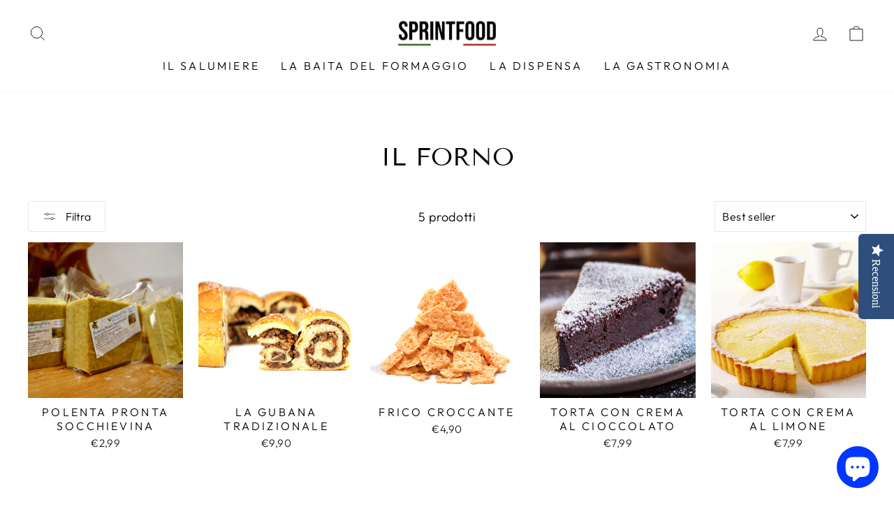

--- FILE ---
content_type: application/javascript
request_url: https://cs.iubenda.com/cookie-solution/confs/js/90872330.js
body_size: -52
content:
_iub.csRC = { showBranding: false }
_iub.csEnabled = true;
_iub.csPurposes = [1,4];
_iub.cpUpd = 1638891914;
_iub.csT = 0.025;
_iub.googleConsentModeV2 = true;
_iub.totalNumberOfProviders = 3;


--- FILE ---
content_type: application/javascript; charset=utf-8
request_url: https://staticw2.yotpo.com/ZF1cYx6z5ZsEu5V1rOtH8ACPWdbANse4bpV8MUsv/widget.js?lang=it
body_size: 12737
content:

if (typeof (window) !== 'undefined' && window.performance && window.performance.mark) {
  window.performance.mark('yotpo:loader:loaded');
}
var yotpoWidgetsContainer = yotpoWidgetsContainer || { guids: {} };
(function(){
    var guid = "ZF1cYx6z5ZsEu5V1rOtH8ACPWdbANse4bpV8MUsv";
    var loader = {
        loadDep: function (link, onLoad, strategy) {
            var script = document.createElement('script');
            script.onload = onLoad || function(){};
            script.src = link;
            if (strategy === 'defer') {
                script.defer = true;
            } else if (strategy === 'async') {
                script.async = true;
            }
            script.setAttribute("type", "text/javascript");
            script.setAttribute("charset", "utf-8");
            document.head.appendChild(script);
        },
        config: {
            data: {
                guid: guid
            },
            widgets: {
            
                "928555": {
                    instanceId: "928555",
                    instanceVersionId: "423113366",
                    templateAssetUrl: "https://staticw2.yotpo.com/widget-assets/widget-reviews-seo-page/app.v0.5.3-7399.js",
                    cssOverrideAssetUrl: "",
                    customizationCssUrl: "",
                    customizations: {
                      "all-ratings-text": "Tutte le valutazioni",
                      "bottom-line-text": "Basato su {{reviews_count}} recensioni",
                      "clear-all-filters-popup-text": "Azzera filtri",
                      "clear-filters-text": "Azzera filtri",
                      "comments-by-store-owner-text": "Commenti del proprietario del negozio sulla recensione di {{reviewer_name}} il",
                      "content-date-enable": true,
                      "content-date-format": "DD/MM/YY",
                      "delete-button-text": "Elimina",
                      "dropdown-default-title-text": "Tutto",
                      "empty-state-body-text": "Comunicaci cosa ne pensi",
                      "empty-state-button-text": "Sii il primo a scrivere una recensione",
                      "empty-state-title-text": "Siamo in cerca di stelle!",
                      "example-background-color": "#3184ed",
                      "filter-by-media-text": "Filtra per media",
                      "filters-text": "Filtri",
                      "found-matching-reviews-text": "Abbiamo trovato {{total_reviews}} recensioni corrispondenti",
                      "load-more-reviews-button-text": "Carica altre recensioni",
                      "media-filter-placeholder-text": "Con file multimediali",
                      "mobile-dropdown-default-title-text": "Seleziona",
                      "mobile-filters-button-text": "Filtri",
                      "no-matching-reviews-text": "Nessuna recensione corrispondente",
                      "old-widget-class-name": "yotpo-testimonials-custom-tab",
                      "popular-topics-show-less-text": "Mostra meno",
                      "popular-topics-show-more-text": "Mostra altro",
                      "popular-topics-text": "Argomenti popolari",
                      "product-reviews-tab": "Recensioni dei prodotti",
                      "qna-tab-text": "DOMANDE E RISPOSTE",
                      "rating-placeholder-text": "Valutazione",
                      "rating-text": "Valutazione",
                      "read-less-text": "Meno informazioni",
                      "read-more-text": "Più informazioni",
                      "reply-title": "Titolo del commento personalizzato",
                      "required-fields-text": "campi obbligatori",
                      "revievs-tab-text": "Recensioni",
                      "review-content-error-message-text": "Il contenuto della recensione è obbligatorio",
                      "review-content-headline-text": "Scrivi una recensione",
                      "review-content-placeholder-text": "Comunica cosa ti piace o cosa non ti piace",
                      "review-continue-shopping-text": "Continua a fare acquisti",
                      "review-customer-free-text-error-message-text": "Questo campo è obbligatorio",
                      "review-customer-free-text-placeholder-message-text": "Paese",
                      "review-email-default-message-text": "Ti invieremo un'e-mail per verificare che questa recensione sia stata scritta da te.",
                      "review-email-error-message-text": "È richiesto un indirizzo email valido",
                      "review-email-headline-text": "Il tuo indirizzo e-mail",
                      "review-feedback-ask-text": "Il tuo feedback aiuterà gli altri acquirenti a prendere decisioni migliori.",
                      "review-headline-error-message-text": "Il titolo della recensione è obbligatorio",
                      "review-headline-headline-text": "Aggiungi un titolo",
                      "review-headline-placeholder-text": "Riassumi la tua esperienza",
                      "review-images-default-message-text": "Carica fino a 10 immagini e 3 video (dimensione massima del file: 2 GB)",
                      "review-images-error-message-text": "Puoi caricare un massimo di 10 immagini e 3 video",
                      "review-images-error-second-message-text": "Il tuo file è troppo grande. La dimensione massima del file è di 2 GB.",
                      "review-images-headline-text": "Aggiungi file multimediali",
                      "review-multiple-choice-default-message-text": "Scegli tutte le opzioni pertinenti",
                      "review-multiple-choice-error-message-text": "Questo campo è obbligatorio: scegli almeno 1 opzione tra quelle pertinenti",
                      "review-name-error-message-text": "È richiesto un nome",
                      "review-name-headline-text": "Il tuo nome",
                      "review-product-free-text-error-message-text": "Questo campo è obbligatorio",
                      "review-product-free-text-placeholder-message-text": "Raccontaci la tua esperienza di acquisto",
                      "review-rating-average-text": "Medio",
                      "review-rating-default-message-text": "Scegline una",
                      "review-rating-error-message-text": "Questo campo è obbligatorio: scegli 1 opzione pertinente",
                      "review-rating-good-text": "Buono",
                      "review-rating-great-text": "Ottimo!",
                      "review-rating-poor-text": "Scarso",
                      "review-rating-very-poor-text": "Molto scarso",
                      "review-single-choice-default-message-text": "Scegline una",
                      "review-single-choice-error-message-text": "Questo campo è obbligatorio: scegli 1 opzione pertinente",
                      "review-size-default-message-text": "Scegline una",
                      "review-size-error-message-text": "Questo campo è obbligatorio: scegli 1 opzione pertinente",
                      "review-thanks-text": "Grazie, {{name}}!",
                      "reviews-clear-all-filters-text": "Azzera filtri",
                      "reviews-filtering-reviews-text": "Filtrare le recensioni",
                      "reviews-headline-text": "Recensioni dei clienti",
                      "reviews-no-matching-reviews-text": "Nessuna recensione corrispondente",
                      "reviews-try-clearing-filters-text": "Prova ad azzerare o a modificare i filtri.",
                      "rtl": false,
                      "screen-a-header-text": "Hello Live Widget!",
                      "search-reviews-placeholder-text": "Cerca recensioni",
                      "see-less-text": "Mostra meno",
                      "see-more-text": "Mostra altro",
                      "send-button-text": "Invia",
                      "seo-bottom-line-enable": true,
                      "seo-default-sorting-order": "Most recent||With media||Verified purchase||Rating",
                      "seo-default-tab": "Product Reviews",
                      "seo-filter-free-text-enable": false,
                      "seo-filter-media-enable": false,
                      "seo-filter-score-enable": false,
                      "seo-read-only-enable": false,
                      "seo-reviews-headline-enable": true,
                      "seo-reviews-headline-text": "Testimonianze dei clienti",
                      "seo-reviews-star-distribution-onsite-enable": false,
                      "seo-reviews-tab-type": "both",
                      "seo-sorting-onsite-enable": false,
                      "seo-votes-enable": true,
                      "seo-votes-text": "Questa recensione è stata utile?",
                      "share-your-thoughts-text": "Condividi la tua opinione",
                      "shopper-avatar-enable": true,
                      "shopper-avatar-format": "icon",
                      "shopper-avatar-format-custom-url": "",
                      "shopper-badge-enable": true,
                      "shopper-name-format": "firstNameWithInitial",
                      "show-reviews-amount-plural-text": "Mostra {{total_reviews_amount}} recensioni",
                      "show-reviews-amount-singular-text": "Mostra {{total_reviews_amount}} recensione",
                      "site-reviews-tab": "Recensioni del sito",
                      "sort-by-text": "Ordina per",
                      "sorting-highest-rating-text": "Valutazione più alta",
                      "sorting-lowest-rating-text": "Valutazione più bassa",
                      "sorting-most-recent-text": "Più recente",
                      "sorting-verified-purchase-text": "Acquisto verificato",
                      "sorting-with-media-text": "Con file multimediali",
                      "star-rating-error-message-text": "È richiesta una classificazione in stelle",
                      "star-rating-headline-text": "Valuta la tua esperienza",
                      "store-owner-text": "Proprietario del negozio",
                      "syndication-enable": false,
                      "trusted-reviews-by": "Recensioni affidabili di",
                      "try-clearing-filters-text": "Prova ad azzerare o a modificare i filtri",
                      "upload-button-text": "Carica",
                      "verified-buyer-text": "Acquirente verificato",
                      "verified-reviewer-text": "Recensore verificato",
                      "view-background-color": "transparent",
                      "view-line-separator-style": "smooth",
                      "view-primary-color": "#1C1D1D",
                      "view-primary-font": "Open Sans@300|https://staticw2.yotpo.com/web-fonts/css/open_sans/v1/open_sans_300.css",
                      "view-secondary-font": "Open Sans@300|https://staticw2.yotpo.com/web-fonts/css/open_sans/v1/open_sans_300.css",
                      "view-stars-color": "#155405",
                      "view-text-color": "#6B6D76",
                      "white-label-enable": false,
                      "write-a-review-button-text": "Scrivi una recensione"
                    },
                    staticContent: {
                      "feature_filter_by_country": "disabled",
                      "feature_media_gallery_add_to_cart": "disabled",
                      "feature_media_gallery_upload_photos": "disabled",
                      "feature_media_gallery_upload_videos": "disabled",
                      "feature_reviews_bottom_line_syndication": "disabled",
                      "feature_reviews_css_editor": "disabled",
                      "feature_reviews_custom_questions": "disabled",
                      "feature_reviews_filter_by_media": "enabled",
                      "feature_reviews_filter_by_smart_topics": "disabled",
                      "feature_reviews_filter_by_star_rating": "enabled",
                      "feature_reviews_grouped_products": "disabled",
                      "feature_reviews_incentivized_badge": "enabled",
                      "feature_reviews_media_gallery": "disabled",
                      "feature_reviews_ocean": "disabled",
                      "feature_reviews_order_metadata": "disabled",
                      "feature_reviews_photos_and_videos": "disabled",
                      "feature_reviews_product_variant": "disabled",
                      "feature_reviews_search": "enabled",
                      "feature_reviews_smart_sorting": "disabled",
                      "feature_reviews_sorting": "enabled",
                      "feature_reviews_star_distribution": "enabled",
                      "feature_reviews_summary": "disabled",
                      "feature_reviews_summary_filter": "disabled",
                      "feature_reviews_syndication": "disabled",
                      "feature_reviews_trusted_vendors": "disabled",
                      "feature_reviews_white_label": "enabled",
                      "feature_reviews_widget_v3_settings_enabled_by_onboarding": "false",
                      "feature_terms_and_conditions": "disabled"
                    },
                    className: "ReviewsSeoPage",
                    dependencyGroupId: null
                },
            
                "928554": {
                    instanceId: "928554",
                    instanceVersionId: "423128786",
                    templateAssetUrl: "https://staticw2.yotpo.com/widget-assets/widget-reviews-tab/app.v0.7.2-7400.js",
                    cssOverrideAssetUrl: "",
                    customizationCssUrl: "",
                    customizations: {
                      "all-ratings-text": "Tutte le valutazioni",
                      "bottom-line-text": "Basato su {{reviews_count}} recensioni",
                      "clear-all-filters-popup-text": "Azzera filtri",
                      "clear-filters-text": "Azzera filtri",
                      "comments-by-store-owner-text": "Commenti del proprietario del negozio sulla recensione di {{reviewer_name}} il",
                      "content-date-enable": true,
                      "content-date-format": "DD/MM/YY",
                      "delete-button-text": "Elimina",
                      "dropdown-default-title-text": "Tutto",
                      "empty-state-body-text": "Comunicaci cosa ne pensi",
                      "empty-state-button-text": "Sii il primo a scrivere una recensione",
                      "empty-state-title-text": "Siamo in cerca di stelle!",
                      "filter-by-media-text": "Filtra per media",
                      "filters-text": "Filtri",
                      "found-matching-reviews-text": "Abbiamo trovato {{total_reviews}} recensioni corrispondenti",
                      "load-more-reviews-button-text": "Carica altre recensioni",
                      "media-filter-placeholder-text": "Con file multimediali",
                      "mobile-dropdown-default-title-text": "Seleziona",
                      "mobile-filters-button-text": "Filtri",
                      "no-matching-reviews-text": "Nessuna recensione corrispondente",
                      "old-widget-class-name": "yotpo testimonials",
                      "popular-topics-show-less-text": "Mostra meno",
                      "popular-topics-show-more-text": "Mostra altro",
                      "popular-topics-text": "Argomenti popolari",
                      "product-reviews-tab": "Recensioni dei prodotti",
                      "qna-tab-text": "DOMANDE E RISPOSTE",
                      "rating-placeholder-text": "Valutazione",
                      "rating-text": "Valutazione",
                      "read-less-text": "Meno informazioni",
                      "read-more-text": "Più informazioni",
                      "reply-title": "Titolo del commento personalizzato",
                      "required-fields-text": "campi obbligatori",
                      "revievs-tab-text": "Recensioni",
                      "review-content-error-message-text": "Il contenuto della recensione è obbligatorio",
                      "review-content-headline-text": "Scrivi una recensione",
                      "review-content-placeholder-text": "Comunica cosa ti piace o cosa non ti piace",
                      "review-continue-shopping-text": "Continua a fare acquisti",
                      "review-customer-free-text-error-message-text": "Questo campo è obbligatorio",
                      "review-customer-free-text-placeholder-message-text": "Paese",
                      "review-email-default-message-text": "Ti invieremo un'e-mail per verificare che questa recensione sia stata scritta da te.",
                      "review-email-error-message-text": "È richiesto un indirizzo email valido",
                      "review-email-headline-text": "Il tuo indirizzo e-mail",
                      "review-feedback-ask-text": "Il tuo feedback aiuterà gli altri acquirenti a prendere decisioni migliori.",
                      "review-headline-error-message-text": "Il titolo della recensione è obbligatorio",
                      "review-headline-headline-text": "Aggiungi un titolo",
                      "review-headline-placeholder-text": "Riassumi la tua esperienza",
                      "review-images-default-message-text": "Carica fino a 10 immagini e 3 video (dimensione massima del file: 2 GB)",
                      "review-images-error-message-text": "Puoi caricare un massimo di 10 immagini e 3 video",
                      "review-images-error-second-message-text": "Il tuo file è troppo grande. La dimensione massima del file è di 2 GB.",
                      "review-images-headline-text": "Aggiungi file multimediali",
                      "review-multiple-choice-default-message-text": "Scegli tutte le opzioni pertinenti",
                      "review-multiple-choice-error-message-text": "Questo campo è obbligatorio: scegli almeno 1 opzione tra quelle pertinenti",
                      "review-name-error-message-text": "È richiesto un nome",
                      "review-name-headline-text": "Il tuo nome",
                      "review-product-free-text-error-message-text": "Questo campo è obbligatorio",
                      "review-product-free-text-placeholder-message-text": "Raccontaci la tua esperienza di acquisto",
                      "review-rating-average-text": "Medio",
                      "review-rating-default-message-text": "Scegline una",
                      "review-rating-error-message-text": "Questo campo è obbligatorio: scegli 1 opzione pertinente",
                      "review-rating-good-text": "Buono",
                      "review-rating-great-text": "Ottimo!",
                      "review-rating-poor-text": "Scarso",
                      "review-rating-very-poor-text": "Molto scarso",
                      "review-single-choice-default-message-text": "Scegline una",
                      "review-single-choice-error-message-text": "Questo campo è obbligatorio: scegli 1 opzione pertinente",
                      "review-size-default-message-text": "Scegline una",
                      "review-size-error-message-text": "Questo campo è obbligatorio: scegli 1 opzione pertinente",
                      "review-thanks-text": "Grazie, {{name}}!",
                      "reviews-clear-all-filters-text": "Azzera filtri",
                      "reviews-filtering-reviews-text": "Filtrare le recensioni",
                      "reviews-headline-text": "Recensioni dei clienti",
                      "reviews-no-matching-reviews-text": "Nessuna recensione corrispondente",
                      "reviews-tab-bottom-line-enable": true,
                      "reviews-tab-default-sorting-order": "Most recent||With media||Verified purchase||Rating",
                      "reviews-tab-default-tab": "Product Reviews",
                      "reviews-tab-filter-free-text-enable": false,
                      "reviews-tab-filter-media-enable": false,
                      "reviews-tab-filter-score-enable": false,
                      "reviews-tab-font": "Nunito Sans@700|https://staticw2.yotpo.com/web-fonts/css/nunito_sans/v1/nunito_sans_700.css",
                      "reviews-tab-modal-layout": "drawer",
                      "reviews-tab-opacity": 100,
                      "reviews-tab-position": "right",
                      "reviews-tab-read-only-enable": false,
                      "reviews-tab-review-type": "both",
                      "reviews-tab-reviews-headline-enable": true,
                      "reviews-tab-reviews-headline-text": "Testimonianze dei clienti",
                      "reviews-tab-sorting-onsite-enable": false,
                      "reviews-tab-style": "rounded",
                      "reviews-tab-tab-background-color": "#2E4F7C",
                      "reviews-tab-text": "Recensioni",
                      "reviews-tab-text-color": "#ffffff",
                      "reviews-tab-view-background-color": "#ffffff",
                      "reviews-tab-votes-enable": true,
                      "reviews-tab-votes-text": "Questa recensione è stata utile?",
                      "reviews-try-clearing-filters-text": "Prova ad azzerare o a modificare i filtri.",
                      "rtl": false,
                      "search-reviews-placeholder-text": "Cerca recensioni",
                      "see-less-text": "Mostra meno",
                      "see-more-text": "Mostra altro",
                      "send-button-text": "Invia",
                      "share-your-thoughts-text": "Condividi la tua opinione",
                      "shopper-avatar-enable": true,
                      "shopper-avatar-format": "icon",
                      "shopper-avatar-format-custom-url": "",
                      "shopper-badge-enable": true,
                      "shopper-name-format": "firstNameWithInitial",
                      "show-reviews-amount-plural-text": "Mostra {{total_reviews_amount}} recensioni",
                      "show-reviews-amount-singular-text": "Mostra {{total_reviews_amount}} recensione",
                      "site-reviews-tab": "Recensioni del sito",
                      "sort-by-text": "Ordina per",
                      "sorting-highest-rating-text": "Valutazione più alta",
                      "sorting-lowest-rating-text": "Valutazione più bassa",
                      "sorting-most-recent-text": "Più recente",
                      "sorting-rating-text": "Valutazione",
                      "sorting-verified-purchase-text": "Acquisto verificato",
                      "sorting-with-media-text": "Con file multimediali",
                      "star-rating-error-message-text": "È richiesta una classificazione in stelle",
                      "star-rating-headline-text": "Valuta la tua esperienza",
                      "store-owner-text": "Proprietario del negozio",
                      "syndication-enable": false,
                      "trusted-reviews-by": "Recensioni affidabili di",
                      "try-clearing-filters-text": "Prova ad azzerare o a modificare i filtri",
                      "upload-button-text": "Carica",
                      "verified-buyer-text": "Acquirente verificato",
                      "verified-reviewer-text": "Recensore verificato",
                      "view-line-separator-style": "smooth",
                      "view-primary-color": "#1C1D1D",
                      "view-primary-font": "Open Sans@300|https://staticw2.yotpo.com/web-fonts/css/open_sans/v1/open_sans_300.css",
                      "view-secondary-font": "Open Sans@300|https://staticw2.yotpo.com/web-fonts/css/open_sans/v1/open_sans_300.css",
                      "view-stars-color": "#155405",
                      "view-text-color": "#6B6D76",
                      "white-label-enable": false,
                      "write-a-review-button-text": "Scrivi una recensione",
                      "yotpo-reviews-tab-star-icon-enabled": true
                    },
                    staticContent: {
                      "feature_filter_by_country": "disabled",
                      "feature_media_gallery_add_to_cart": "disabled",
                      "feature_media_gallery_upload_photos": "disabled",
                      "feature_media_gallery_upload_videos": "disabled",
                      "feature_reviews_bottom_line_syndication": "disabled",
                      "feature_reviews_css_editor": "disabled",
                      "feature_reviews_custom_questions": "disabled",
                      "feature_reviews_filter_by_media": "enabled",
                      "feature_reviews_filter_by_smart_topics": "disabled",
                      "feature_reviews_filter_by_star_rating": "enabled",
                      "feature_reviews_grouped_products": "disabled",
                      "feature_reviews_incentivized_badge": "enabled",
                      "feature_reviews_media_gallery": "disabled",
                      "feature_reviews_ocean": "disabled",
                      "feature_reviews_order_metadata": "disabled",
                      "feature_reviews_photos_and_videos": "disabled",
                      "feature_reviews_product_variant": "disabled",
                      "feature_reviews_search": "enabled",
                      "feature_reviews_smart_sorting": "disabled",
                      "feature_reviews_sorting": "enabled",
                      "feature_reviews_star_distribution": "enabled",
                      "feature_reviews_summary": "disabled",
                      "feature_reviews_summary_filter": "disabled",
                      "feature_reviews_syndication": "disabled",
                      "feature_reviews_trusted_vendors": "disabled",
                      "feature_reviews_white_label": "enabled",
                      "feature_reviews_widget_v3_settings_enabled_by_onboarding": "false",
                      "feature_terms_and_conditions": "disabled"
                    },
                    className: "ReviewsTab",
                    dependencyGroupId: null
                },
            
                "861940": {
                    instanceId: "861940",
                    instanceVersionId: "430064054",
                    templateAssetUrl: "https://staticw2.yotpo.com/widget-assets/widget-reviews-star-ratings/app.v0.25.2-7409.js",
                    cssOverrideAssetUrl: "",
                    customizationCssUrl: "",
                    customizations: {
                      "add-review-enable": false,
                      "bottom-line-click-enable-summary-feature-off": true,
                      "bottom-line-click-enable-summary-feature-on": true,
                      "bottom-line-click-scroll-to": "summary",
                      "bottom-line-enable-category": false,
                      "bottom-line-enable-product": true,
                      "bottom-line-show-text": true,
                      "bottom-line-text": "Recensioni",
                      "bottom-line-text-category": "{{reviews_count}} Recensioni",
                      "bottom-line-text-product": "{{reviews_count}} Recensioni",
                      "empty-state-enable": true,
                      "load-font-customizations": "view-primary-font, view-secondary-font",
                      "mutation-section-attribute": "collection",
                      "old-widget-class-name": "yotpo bottomLine",
                      "primary-font-name-and-url": "Montserrat@600|https://staticw2.yotpo.com/web-fonts/css/montserrat/v1/montserrat_600.css",
                      "primary-font-size": "14",
                      "rating-score-enable-category": true,
                      "rating-score-enable-product": false,
                      "rtl": false,
                      "screen-a-header-text": "Hello Live Widget!",
                      "should-watch-mutations": true,
                      "star-rating-reviews-summary-toggle-enable": true,
                      "summary-link-text": "See reviews summary",
                      "summary-show-link-icon": true,
                      "view-alignment-category": "left",
                      "view-alignment-product": "left",
                      "view-preview-catalog-page-html-container": "\u003cdiv class=\"yotpo-demo-store\"\u003e\n    \u003cdiv class=\"yotpo-demo-address-wrapper\"\u003e\n        \u003cdiv class=\"yotpo-demo-top-bar\"\u003e\n            \u003cdiv class=\"yotpo-demo-address-icons\"\u003e\n                \u003csvg class=\"yotpo-demo-address-icon\" width=\"7\" height=\"7\" viewBox=\"0 0 7 7\" fill=\"none\"\n                     xmlns=\"http://www.w3.org/2000/svg\"\n                \u003e\n                    \u003ccircle cx=\"3.5\" cy=\"3.5\" r=\"3.5\" fill=\"#A4A4A4\"/\u003e\n                \u003c/svg\u003e\n                \u003csvg class=\"yotpo-demo-address-icon\" width=\"7\" height=\"7\" viewBox=\"0 0 7 7\" fill=\"none\"\n                     xmlns=\"http://www.w3.org/2000/svg\"\n                \u003e\n                    \u003ccircle cx=\"3.5\" cy=\"3.5\" r=\"3.5\" fill=\"#A4A4A4\"/\u003e\n                \u003c/svg\u003e\n                \u003csvg class=\"yotpo-demo-address-icon\" width=\"7\" height=\"7\" viewBox=\"0 0 7 7\" fill=\"none\"\n                     xmlns=\"http://www.w3.org/2000/svg\"\n                \u003e\n                    \u003ccircle cx=\"3.5\" cy=\"3.5\" r=\"3.5\" fill=\"#A4A4A4\"/\u003e\n                \u003c/svg\u003e\n            \u003c/div\u003e\n            \u003cdiv class=\"yotpo-demo-address-container\"\u003e\n                storename.com\n            \u003c/div\u003e\n        \u003c/div\u003e\n        \u003cdiv class=\"yotpo-demo-store-logo\"\u003e\n            \u003cdiv class=\"yotpo-demo-store-text\"\u003e\n                STORE LOGO\n            \u003c/div\u003e\n            \u003cdiv class=\"yotpo-demo-product-shopping-bag\"\u003e\n                \u003csvg width=\"16\" height=\"18\" viewBox=\"0 0 16 18\" fill=\"none\"\n                     xmlns=\"http://www.w3.org/2000/svg\"\n                \u003e\n                    \u003cpath\n                            d=\"M3.36842 6V4.28571C3.36842 3.14907 3.81203 2.05898 4.60166 1.25526C5.39128 0.451529 6.46225 0 7.57895 0C8.69565 0 9.76661 0.451529 10.5562 1.25526C11.3459 2.05898 11.7895 3.14907 11.7895 4.28571V6H14.3158C14.5391 6 14.7533 6.09031 14.9112 6.25105C15.0692 6.4118 15.1579 6.62981 15.1579 6.85714V17.1429C15.1579 17.3702 15.0692 17.5882 14.9112 17.7489C14.7533 17.9097 14.5391 18 14.3158 18H0.842105C0.618765 18 0.404572 17.9097 0.246647 17.7489C0.0887215 17.5882 0 17.3702 0 17.1429V6.85714C0 6.62981 0.0887215 6.4118 0.246647 6.25105C0.404572 6.09031 0.618765 6 0.842105 6H3.36842ZM3.36842 7.71429H1.68421V16.2857H13.4737V7.71429H11.7895V9.42857H10.1053V7.71429H5.05263V9.42857H3.36842V7.71429ZM5.05263 6H10.1053V4.28571C10.1053 3.60373 9.8391 2.94968 9.36532 2.46744C8.89155 1.9852 8.24897 1.71429 7.57895 1.71429C6.90893 1.71429 6.26635 1.9852 5.79257 2.46744C5.3188 2.94968 5.05263 3.60373 5.05263 4.28571V6Z\"\n                            fill=\"white\"\n                    /\u003e\n                \u003c/svg\u003e\n            \u003c/div\u003e\n        \u003c/div\u003e\n    \u003c/div\u003e\n    \u003cdiv class=\"yotpo-demo-product-page\"\u003e\n        \u003cdiv class=\"yotpo-product-catalog-wrapper\"\u003e\n                    \u003cdiv class=\"yotpo-demo-product-image\"\u003e\n            \u003cimg class=\"yotpo-demo-product-image-desktop\"\n                 src=\"https://cdn-widgetsrepository.yotpo.com/widget-assets/ReviewsStarRatingsWidget/assets/sr_glasses_1.webp\"/\u003e\n   \u003cdiv class=\"yotpo-demo-product-image-mobile\"\u003e\n       \u003c/div\u003e\n      \u003cimg class=\"yotpo-demo-product-image-mobile\"\n                 src=\"https://cdn-widgetsrepository.yotpo.com/widget-assets/ReviewsStarRatingsWidget/assets/sr_glasses_1.webp\"/\u003e\n        \u003c/div\u003e\n        \u003cdiv class=\"yotpo-demo-product-data\"\u003e\n            \u003cdiv class=\"yotpo-demo-product-title\"\u003e\n                \u003cdiv class=\"yotpo-demo-product-name\"\u003eProduct name\u003c/div\u003e\n            \u003c/div\u003e\n            \u003cdiv class=\"yotpo-demo-star-rating widget-placeholder-container\"\u003e\n            \u003c/div\u003e\n            \u003cdiv class=\"yotpo-add-to-cart\"\u003e Add to cart\u003c/div\u003e\n        \u003c/div\u003e\n        \u003c/div\u003e\n        \u003cdiv class=\"yotpo-product-catalog-wrapper\"\u003e\n                    \u003cdiv class=\"yotpo-demo-product-image\"\u003e\n            \u003cimg class=\"yotpo-demo-product-image-desktop\"\n                 src=\"https://cdn-widgetsrepository.yotpo.com/widget-assets/ReviewsStarRatingsWidget/assets/sr_glasses_2.webp\"/\u003e\n   \u003cdiv class=\"yotpo-demo-product-image-mobile\"\u003e\n       \u003c/div\u003e\n      \u003cimg class=\"yotpo-demo-product-image-mobile\"\n                 src=\"https://cdn-widgetsrepository.yotpo.com/widget-assets/ReviewsStarRatingsWidget/assets/sr_glasses_2.webp\"/\u003e\n        \u003c/div\u003e\n        \u003cdiv class=\"yotpo-demo-product-data\"\u003e\n            \u003cdiv class=\"yotpo-demo-product-title\"\u003e\n                \u003cdiv class=\"yotpo-demo-product-name\"\u003eProduct name\u003c/div\u003e\n            \u003c/div\u003e\n            \u003cdiv class=\"yotpo-demo-star-rating widget-placeholder-container\"\u003e\n            \u003c/div\u003e\n            \u003cdiv class=\"yotpo-add-to-cart\"\u003e Add to cart\u003c/div\u003e\n        \u003c/div\u003e\n        \u003c/div\u003e\n        \u003cdiv class=\"yotpo-product-catalog-wrapper\"\u003e\n                    \u003cdiv class=\"yotpo-demo-product-image\"\u003e\n            \u003cimg class=\"yotpo-demo-product-image-desktop\"\n                 src=\"https://cdn-widgetsrepository.yotpo.com/widget-assets/ReviewsStarRatingsWidget/assets/sr_glasses_3.webp\"/\u003e\n   \u003cdiv class=\"yotpo-demo-product-image-mobile\"\u003e\n       \u003c/div\u003e\n      \u003cimg class=\"yotpo-demo-product-image-mobile\"\n                 src=\"https://cdn-widgetsrepository.yotpo.com/widget-assets/ReviewsStarRatingsWidget/assets/sr_glasses_3.webp\"/\u003e\n        \u003c/div\u003e\n        \u003cdiv class=\"yotpo-demo-product-data\"\u003e\n            \u003cdiv class=\"yotpo-demo-product-title\"\u003e\n                \u003cdiv class=\"yotpo-demo-product-name\"\u003eProduct name\u003c/div\u003e\n            \u003c/div\u003e\n            \u003cdiv class=\"yotpo-demo-star-rating widget-placeholder-container\"\u003e\n            \u003c/div\u003e\n            \u003cdiv class=\"yotpo-add-to-cart\"\u003e Add to cart\u003c/div\u003e\n        \u003c/div\u003e\n        \u003c/div\u003e\n    \u003c/div\u003e\n\u003c/div\u003e",
                      "view-preview-catalog-page-style": ".yotpo-demo-store {\n    display: flex;\n    flex-direction: column;\n    font-family: 'Nunito Sans';\n    min-height: 550px;\n    max-width: 1250px;\n}\n\n.yotpo-demo-address-wrapper {\n    display: flex;\n    flex-direction: column;\n    width: 100%;\n    background-color: #f4f4f4;\n}\n\n.yotpo-demo-top-bar {\n    display: flex;\n    height: 28px;\n}\n\n.yotpo-demo-address-icons {\n    align-self: center;\n    white-space: nowrap;\n    margin-left:8px;\n    margin-right:8px;\n}\n\n.yotpo-demo-address-icon {\n    cursor: pointer;\n}\n\n.yotpo-demo-address-container {\n    color:#848484;\n    align-self: center;\n    background-color: #FFFFFF;\n    width: 95%;\n    height: 65%;\n    border-radius: 5px;\n    margin: 6px;\n    padding-left: 5px;\n    text-align: start;\n    font-size: 10px;\n    line-height: 20px;\n}\n\n.yotpo-demo-store-logo {\n    display: flex;\n    justify-content: space-between;\n    align-items: center;\n    background-color: #D6D6D6;\n    color: #FFFFFF;\n    width: 100%;\n    height: 50px;\n}\n\n.yotpo-demo-store-text {\n    line-height: 23px;\n    margin-left: 19px;\n}\n\n.yotpo-demo-product-shopping-bag {\n    display: flex;\n    margin-right: 16px;\n    cursor: pointer;\n}\n\n.yotpo-demo-product-page {\n    display: flex;\n    flex-direction: row;\n    align-self: center;\n    margin-top: 30px;\n}\n\n.yotpo-demo-product-image {\n    opacity: 0.5;\n}\n\n.yotpo-product-catalog-wrapper {\n    display: flex;\n    flex-direction: column;\n    align-items: baseline;\n    width: 346px;\n}\n\n.yotpo-demo-product-image-desktop{\n    width:290px;\n    height:300px;\n}\n\n.yotpo-demo-product-image-mobile {\n    display: none;\n    min-height:135px\n}\n\n.yotpo-demo-product-data {\n    display: flex;\n    flex-direction: column;\n    margin-left: 26px;\n    margin-top: 20px;\n width: 83%;\n}\n\n .is-mobile .yotpo-demo-product-data.mobile {\n    display: none;\n}\n\n.yotpo-demo-product-title {\n    display: flex;\n    justify-content: space-between;\n    margin-bottom: 14px;\n    opacity: 0.5;\n    text-align: start;\n    \n}\n\n.yotpo-demo-product-name {\n    font-weight: 700;\n    font-size: 25px;\n    line-height: 22px;\n    color: #2C2C2C;\n    text-align: start;\n    opacity: 0.5;\n    font-family: 'Nunito Sans';\n}\n\n\n.yotpo-demo-star-rating {\n    margin-bottom: 15px;\n}\n\n.yotpo-add-to-cart {\n    width: 75px;\n    height: 20px;\n    border: 1px solid #B4B4B4;\n    font-family: 'Nunito Sans';\n    font-style: normal;\n    font-weight: 700;\n    font-size: 11px;\n    line-height: 125.9%;\n    text-align: center;\n    color: #B4B4B4;\n    padding: 8px;\n    flex-basis: max-content;\n}\n\n.is-mobile .yotpo-demo-store {\n    width: 353px;\n    height: 600px;\n}\n\n.is-mobile .yotpo-demo-address-icons {\n    width: 9%;\n}\n\n.is-mobile .yotpo-demo-product-shopping-bag {\n    margin-right: 16px;\n}\n\n.is-mobile .yotpo-product-catalog-wrapper {\n    display: flex;\n    flex-direction: column;\n    align-items: center;\n    width: 346px;\n}\n\n.is-mobile .yotpo-demo-product-page {\n    flex-direction: column;\n    align-items: center;\n}\n\n.is-mobile .yotpo-demo-product-image {\n    margin-bottom: 23px;\n}\n\n.is-mobile .yotpo-demo-product-image-desktop {\n    display: none;\n}\n\n.is-mobile .yotpo-demo-product-image-mobile {\n    width: 250px;\n    display: unset;\n}\n\n.is-mobile .yotpo-demo-product-data {\n    width: 80%;\n    margin-left:0px\n}\n\n.is-mobile .yotpo-demo-product-title {\n    justify-content: space-between;\n}\n\n.is-mobile .yotpo-demo-star-rating {\n    align-self: start;\n}\n\n.is-mobile .yotpo-demo-product-info {\n    width: 85%;\n}\n\n.is-mobile .yotpo-demo-add-to-bag-btn {\n    width: 188px;\n    opacity: 0.5;\n}",
                      "view-preview-html-container": "\u003cdiv class=\"yotpo-demo-store\"\u003e\n    \u003cdiv class=\"yotpo-demo-address-wrapper\"\u003e\n        \u003cdiv class=\"yotpo-demo-top-bar\"\u003e\n            \u003cdiv class=\"yotpo-demo-address-icons\"\u003e\n                \u003csvg class=\"yotpo-demo-address-icon\" width=\"7\" height=\"7\" viewBox=\"0 0 7 7\" fill=\"none\"\n                     xmlns=\"http://www.w3.org/2000/svg\"\n                \u003e\n                    \u003ccircle cx=\"3.5\" cy=\"3.5\" r=\"3.5\" fill=\"#A4A4A4\"/\u003e\n                \u003c/svg\u003e\n                \u003csvg class=\"yotpo-demo-address-icon\" width=\"7\" height=\"7\" viewBox=\"0 0 7 7\" fill=\"none\"\n                     xmlns=\"http://www.w3.org/2000/svg\"\n                \u003e\n                    \u003ccircle cx=\"3.5\" cy=\"3.5\" r=\"3.5\" fill=\"#A4A4A4\"/\u003e\n                \u003c/svg\u003e\n                \u003csvg class=\"yotpo-demo-address-icon\" width=\"7\" height=\"7\" viewBox=\"0 0 7 7\" fill=\"none\"\n                     xmlns=\"http://www.w3.org/2000/svg\"\n                \u003e\n                    \u003ccircle cx=\"3.5\" cy=\"3.5\" r=\"3.5\" fill=\"#A4A4A4\"/\u003e\n                \u003c/svg\u003e\n            \u003c/div\u003e\n            \u003cdiv class=\"yotpo-demo-address-container\"\u003e\n                storename.com\n            \u003c/div\u003e\n        \u003c/div\u003e\n        \u003cdiv class=\"yotpo-demo-store-logo\"\u003e\n            \u003cdiv class=\"yotpo-demo-store-text\"\u003e\n                STORE LOGO\n            \u003c/div\u003e\n            \u003cdiv class=\"yotpo-demo-product-shopping-bag\"\u003e\n                \u003csvg width=\"16\" height=\"18\" viewBox=\"0 0 16 18\" fill=\"none\"\n                     xmlns=\"http://www.w3.org/2000/svg\"\n                \u003e\n                    \u003cpath\n                            d=\"M3.36842 6V4.28571C3.36842 3.14907 3.81203 2.05898 4.60166 1.25526C5.39128 0.451529 6.46225 0 7.57895 0C8.69565 0 9.76661 0.451529 10.5562 1.25526C11.3459 2.05898 11.7895 3.14907 11.7895 4.28571V6H14.3158C14.5391 6 14.7533 6.09031 14.9112 6.25105C15.0692 6.4118 15.1579 6.62981 15.1579 6.85714V17.1429C15.1579 17.3702 15.0692 17.5882 14.9112 17.7489C14.7533 17.9097 14.5391 18 14.3158 18H0.842105C0.618765 18 0.404572 17.9097 0.246647 17.7489C0.0887215 17.5882 0 17.3702 0 17.1429V6.85714C0 6.62981 0.0887215 6.4118 0.246647 6.25105C0.404572 6.09031 0.618765 6 0.842105 6H3.36842ZM3.36842 7.71429H1.68421V16.2857H13.4737V7.71429H11.7895V9.42857H10.1053V7.71429H5.05263V9.42857H3.36842V7.71429ZM5.05263 6H10.1053V4.28571C10.1053 3.60373 9.8391 2.94968 9.36532 2.46744C8.89155 1.9852 8.24897 1.71429 7.57895 1.71429C6.90893 1.71429 6.26635 1.9852 5.79257 2.46744C5.3188 2.94968 5.05263 3.60373 5.05263 4.28571V6Z\"\n                            fill=\"white\"\n                    /\u003e\n                \u003c/svg\u003e\n            \u003c/div\u003e\n        \u003c/div\u003e\n    \u003c/div\u003e\n    \u003cdiv class=\"yotpo-demo-product-page\"\u003e\n        \u003cdiv class=\"yotpo-demo-product-image\"\u003e\n            \u003cimg class=\"yotpo-demo-product-image-desktop\"\n                 src=\"https://cdn-widgetsrepository.yotpo.com/widget-assets/ReviewsStarRatingsWidget/assets/glasses-image-desktop.webp\"/\u003e\n   \u003cdiv class=\"yotpo-demo-product-image-mobile\"\u003e\n       \u003c/div\u003e\n      \u003cimg class=\"yotpo-demo-product-image-mobile\"\n                 src=\"https://cdn-widgetsrepository.yotpo.com/widget-assets/ReviewsStarRatingsWidget/assets/glasses-image-mobile.webp\"/\u003e\n        \u003c/div\u003e\n        \u003cdiv class=\"yotpo-demo-product-data\"\u003e\n            \u003cdiv class=\"yotpo-demo-product-title\"\u003e\n                \u003cdiv class=\"yotpo-demo-product-name\"\u003eProduct name\u003c/div\u003e\n                \u003cdiv class=\"yotpo-demo-product-price\"\u003e$20\u003c/div\u003e\n            \u003c/div\u003e\n            \u003cdiv class=\"yotpo-demo-star-rating widget-placeholder-container\"\u003e\n            \u003c/div\u003e\n            \u003cdiv class=\"yotpo-demo-product-info\"\u003e\n                This is a short product description paragraph. It gives a bit more information\nabout the product’s features and benefits.\n            \u003c/div\u003e\n            \u003cdiv class=\"yotpo-demo-product-more-info\"\u003e\n                more text\n            \u003c/div\u003e\n            \u003cdiv class=\"yotpo-demo-product-buttons\"\u003e\n                \u003cdiv class=\"yotpo-demo-quantity-btn\"\u003e\n                    \u003cdiv\u003e-\u003c/div\u003e\n                    \u003cdiv\u003e1\u003c/div\u003e\n                    \u003cdiv\u003e+\u003c/div\u003e\n                \u003c/div\u003e\n                \u003cdiv class=\"yotpo-demo-add-to-bag-btn\"\u003e\n                    ADD TO BAG\n                \u003c/div\u003e\n            \u003c/div\u003e\n        \u003c/div\u003e\n    \u003c/div\u003e\n\u003c/div\u003e",
                      "view-preview-style": ".yotpo-demo-store {\n    display: flex;\n    flex-direction: column;\n    font-family: 'Nunito Sans';\n    min-height: 550px;\n    max-width: 1250px;\n}\n\n.yotpo-demo-address-wrapper {\n    display: flex;\n    flex-direction: column;\n    width: 100%;\n    background-color: #f4f4f4;\n}\n\n.yotpo-demo-top-bar {\n    display: flex;\n    height: 28px;\n}\n\n.yotpo-demo-address-icons {\n    align-self: center;\n    white-space: nowrap;\n    margin-left:8px;\n    margin-right:8px;\n}\n\n.yotpo-demo-address-icon {\n    cursor: pointer;\n}\n\n.yotpo-demo-address-container {\n    color:#848484;\n    align-self: center;\n    background-color: #FFFFFF;\n    width: 95%;\n    height: 65%;\n    border-radius: 5px;\n    margin: 6px;\n    padding-left: 5px;\n    text-align: start;\n    font-size: 10px;\n    line-height: 20px;\n}\n\n.yotpo-demo-store-logo {\n    display: flex;\n    justify-content: space-between;\n    align-items: center;\n    background-color: #D6D6D6;\n    color: #FFFFFF;\n    width: 100%;\n    height: 50px;\n}\n\n.yotpo-demo-store-text {\n    line-height: 23px;\n    margin-left: 19px;\n}\n\n.yotpo-demo-product-shopping-bag {\n    display: flex;\n    margin-right: 16px;\n    cursor: pointer;\n}\n\n.yotpo-demo-product-page {\n    display: flex;\n    flex-direction: row;\n    align-self: center;\n    margin-top: 45px;\n}\n\n.yotpo-demo-product-image {\n    opacity: 0.5;\n    margin-right: 14px;\n    min-width: 200px;\n}\n\n.yotpo-demo-product-image-desktop{\n    width:234px;\n    height:297px;\n}\n\n.yotpo-demo-product-image-mobile {\n    display: none;\n    min-height:135px\n}\n\n.yotpo-demo-product-data {\n    display: flex;\n    flex-direction: column;\n    width: 330px;\n    margin-left: 26px;\n}\n\n.yotpo-demo-product-title {\n    display: flex;\n    flex-direction: row;\n    justify-content: space-between;\n    margin-bottom: 23px;\n    opacity: 0.5;\n}\n\n.yotpo-demo-product-name {\n    font-weight: 700;\n    font-size: 25px;\n    line-height: 22px;\n    color: #2C2C2C;\n    text-align: start;\n    opacity: 0.5;\n}\n\n.yotpo-demo-product-price {\n    font-weight: 400;\n    font-size: 22px;\n    line-height: 22px;\n    color: #2C2C2C;\n    text-align: end;\n    opacity: 0.5;\n}\n\n.yotpo-demo-star-rating {\n    margin-bottom: 23px;\n}\n\n.yotpo-demo-product-info {\n    width: 75%;\n    text-align: start;\n    margin-bottom: 16px;\n    font-weight: 400;\n    font-size: 13px;\n    line-height: 17px;\n    color: #2C2C2C;\n    opacity: 0.5;\n}\n\n.yotpo-demo-product-more-info {\n    cursor: pointer;\n    text-align: start;\n    font-weight: 400;\n    font-size: 13px;\n    line-height: 16px;\n    text-decoration-line: underline;\n    color: #2C2C2C;\n    margin-bottom: 75px;\n    opacity: 0.5;\n}\n\n.yotpo-demo-product-buttons {\n    display: flex;\n    flex-direction: row;\n    justify-content: space-between;\n    opacity: 0.5;\n}\n\n.yotpo-demo-quantity-btn {\n    display: flex;\n    flex-direction: row;\n    width: 75px;\n    height: 33px;\n    border: 1px solid #2C2C2C;\n    box-sizing: border-box;\n    align-items: center;\n    justify-content: space-between;\n    padding: 7px 10px;\n    font-weight: 400;\n    font-size: 16px;\n    line-height: 20px;\n    color: #2C2C2C;\n    cursor: pointer;\n    margin-right: 16px;\n}\n\n.yotpo-demo-add-to-bag-btn {\n    display: flex;\n    align-items: center;\n    justify-content: center;\n    height: 33px;\n    background-color: #2e4f7c;\n    color: #FFFFFF;\n    cursor: pointer;\n    width: 230px;\n    opacity: 0.5;\n}\n\n.is-mobile .yotpo-demo-store {\n    width: 353px;\n    height: 600px;\n}\n\n.is-mobile .yotpo-demo-address-icons {\n    width: 9%;\n}\n\n.is-mobile .yotpo-demo-product-shopping-bag {\n    margin-right: 16px;\n}\n\n.is-mobile .yotpo-demo-product-page {\n    flex-direction: column;\n    align-items: center;\n}\n\n.is-mobile .yotpo-demo-product-image {\n    margin-bottom: 23px;\n}\n\n.is-mobile .yotpo-demo-product-image-desktop {\n    display: none;\n}\n\n.is-mobile .yotpo-demo-product-image-mobile {\n    width: 370px;\n    display: unset;\n}\n\n.is-mobile .yotpo-demo-product-data {\n    width: 80%;\n    margin-left:0px\n}\n\n.is-mobile .yotpo-demo-product-title {\n    justify-content: space-between;\n}\n\n.is-mobile .yotpo-demo-star-rating {\n    align-self: start;\n}\n\n.is-mobile .yotpo-demo-product-info {\n    width: 85%;\n}\n\n.is-mobile .yotpo-demo-add-to-bag-btn {\n    width: 188px;\n    opacity: 0.5;\n}\n",
                      "view-primary-font": "Open Sans@300|https://staticw2.yotpo.com/web-fonts/css/open_sans/v1/open_sans_300.css",
                      "view-stars-color": "#155405",
                      "view-text-color-category": "#2C2C2C",
                      "view-text-color-product": "#2C2C2C",
                      "write-a-review-text": "Scrivi una recensione"
                    },
                    staticContent: {
                      "feature_filter_by_country": "disabled",
                      "feature_media_gallery_add_to_cart": "disabled",
                      "feature_media_gallery_upload_photos": "disabled",
                      "feature_media_gallery_upload_videos": "disabled",
                      "feature_reviews_bottom_line_syndication": "disabled",
                      "feature_reviews_css_editor": "disabled",
                      "feature_reviews_custom_questions": "disabled",
                      "feature_reviews_filter_by_media": "enabled",
                      "feature_reviews_filter_by_smart_topics": "disabled",
                      "feature_reviews_filter_by_star_rating": "enabled",
                      "feature_reviews_grouped_products": "disabled",
                      "feature_reviews_incentivized_badge": "enabled",
                      "feature_reviews_media_gallery": "disabled",
                      "feature_reviews_ocean": "disabled",
                      "feature_reviews_order_metadata": "disabled",
                      "feature_reviews_photos_and_videos": "disabled",
                      "feature_reviews_product_variant": "disabled",
                      "feature_reviews_search": "enabled",
                      "feature_reviews_smart_sorting": "disabled",
                      "feature_reviews_sorting": "enabled",
                      "feature_reviews_star_distribution": "enabled",
                      "feature_reviews_summary": "disabled",
                      "feature_reviews_summary_filter": "disabled",
                      "feature_reviews_syndication": "disabled",
                      "feature_reviews_trusted_vendors": "disabled",
                      "feature_reviews_white_label": "enabled",
                      "feature_reviews_widget_v3_settings_enabled_by_onboarding": "false",
                      "feature_terms_and_conditions": "disabled"
                    },
                    className: "ReviewsStarRatingsWidget",
                    dependencyGroupId: null
                },
            
                "861939": {
                    instanceId: "861939",
                    instanceVersionId: "436576857",
                    templateAssetUrl: "https://staticw2.yotpo.com/widget-assets/widget-reviews-main-widget/app.v0.122.1-7436.js",
                    cssOverrideAssetUrl: "",
                    customizationCssUrl: "",
                    customizations: {
                      "all-ratings-text": "Tutte le valutazioni",
                      "bottom-line-custom-questions-enable": false,
                      "bottom-line-enable": true,
                      "bottom-line-show-text": true,
                      "bottom-line-text": "Basato su {{reviews_count}} recensioni",
                      "clear-all-filters-popup-text": "Azzera filtri",
                      "clear-filters-text": "Azzera filtri",
                      "comments-by-store-owner-text": "Commenti del proprietario del negozio sulla recensione di {{reviewer_name}} il",
                      "content-date-enable": true,
                      "content-date-format": "DD/MM/YY",
                      "content-pagination-per-page": 5,
                      "content-pagination-per-page-boldLayout": 9,
                      "default-sorting-order": "Most recent||Rating||Verified purchase",
                      "default-sorting-order-smart-score": "Most relevant||Most recent||With media||Verified purchase||Rating",
                      "delete-button-text": "Elimina",
                      "dropdown-default-title-text": "Tutto",
                      "empty-state-body-text": "Comunicaci cosa ne pensi",
                      "empty-state-button-text": "Sii il primo a scrivere una recensione",
                      "empty-state-enable": true,
                      "empty-state-title-text": "Siamo in cerca di stelle!",
                      "example-background-color": "#3184ed",
                      "feature-reviews-filter-by-media-onsite-enable": "true",
                      "feature-reviews-filter-by-smart-topics-onsite-enable": false,
                      "feature-reviews-filter-by-star-rating-onsite-enable": "true",
                      "feature-reviews-search-onsite-enable": false,
                      "feature-reviews-smart-topics-minimum": 2,
                      "feature-reviews-sorting-onsite-enable": false,
                      "feature-reviews-star-distribution-onsite-enable": false,
                      "filter-by-country-text": "Paese",
                      "filter-by-media-text": "Filtra per media",
                      "filters-text": "Filtri",
                      "found-matching-reviews-text": "Abbiamo trovato {{total_reviews}} recensioni corrispondenti",
                      "grouped-products-enable": false,
                      "incentivized-badge-details-enable": false,
                      "incentivized-badge-enable": false,
                      "incentivized-badge-title": "Incentivized review",
                      "load-font-customizations": "view-primary-font, view-secondary-font",
                      "load-more-reviews-button-text": "Carica altre recensioni",
                      "media-filter-placeholder-text": "Con file multimediali",
                      "mobile-dropdown-default-title-text": "Seleziona",
                      "mobile-filters-button-text": "Filtri",
                      "no-matching-reviews-text": "Nessuna recensione corrispondente",
                      "ocean-button-style": 1,
                      "ocean-enable": false,
                      "old-widget-class-name": "yotpo yotpo-main-widget",
                      "onsite-sorting": "",
                      "popular-topics-show-less-text": "Mostra meno",
                      "popular-topics-show-more-text": "Mostra altro",
                      "popular-topics-text": "Argomenti popolari",
                      "primary-font-name-and-url": "Montserrat@600|https://staticw2.yotpo.com/web-fonts/css/montserrat/v1/montserrat_600.css",
                      "primary-font-size": "14",
                      "qna-tab-text": "DOMANDE E RISPOSTE",
                      "rating-placeholder-text": "Valutazione",
                      "rating-text": "Valutazione",
                      "read-less-text": "Meno informazioni",
                      "read-more-text": "Più informazioni",
                      "read-only-enable": false,
                      "reply-title": "Titolo del commento personalizzato",
                      "required-fields-text": "campi obbligatori",
                      "revievs-tab-text": "Recensioni",
                      "review-content-error-message-text": "Il contenuto della recensione è obbligatorio",
                      "review-content-headline-text": "Scrivi una recensione",
                      "review-content-placeholder-text": "Comunica cosa ti piace o cosa non ti piace",
                      "review-continue-shopping-text": "Continua a fare acquisti",
                      "review-customer-free-text-error-message-text": "Questo campo è obbligatorio",
                      "review-customer-free-text-placeholder-message-text": "Paese",
                      "review-email-default-message-text": "Ti invieremo un'e-mail per verificare che questa recensione sia stata scritta da te.",
                      "review-email-error-message-text": "È richiesto un indirizzo email valido",
                      "review-email-headline-text": "Il tuo indirizzo e-mail",
                      "review-feedback-ask-text": "Il tuo feedback aiuterà gli altri acquirenti a prendere decisioni migliori.",
                      "review-headline-error-message-text": "Il titolo della recensione è obbligatorio",
                      "review-headline-headline-text": "Aggiungi un titolo",
                      "review-headline-placeholder-text": "Riassumi la tua esperienza",
                      "review-images-default-message-text": "Carica fino a 10 immagini e 3 video (dimensione massima del file: 2 GB)",
                      "review-images-error-message-text": "Puoi caricare un massimo di 10 immagini e 3 video",
                      "review-images-error-second-message-text": "Il tuo file è troppo grande. La dimensione massima del file è di 2 GB.",
                      "review-images-headline-text": "Aggiungi file multimediali",
                      "review-multiple-choice-default-message-text": "Scegli tutte le opzioni pertinenti",
                      "review-multiple-choice-error-message-text": "Questo campo è obbligatorio: scegli almeno 1 opzione tra quelle pertinenti",
                      "review-name-error-message-text": "È richiesto un nome",
                      "review-name-headline-text": "Il tuo nome",
                      "review-product-free-text-error-message-text": "Questo campo è obbligatorio",
                      "review-product-free-text-placeholder-message-text": "Raccontaci la tua esperienza di acquisto",
                      "review-rating-average-text": "Medio",
                      "review-rating-default-message-text": "Scegline una",
                      "review-rating-error-message-text": "Questo campo è obbligatorio: scegli 1 opzione pertinente",
                      "review-rating-good-text": "Buono",
                      "review-rating-great-text": "Ottimo!",
                      "review-rating-poor-text": "Scarso",
                      "review-rating-very-poor-text": "Molto scarso",
                      "review-single-choice-default-message-text": "Scegline una",
                      "review-single-choice-error-message-text": "Questo campo è obbligatorio: scegli 1 opzione pertinente",
                      "review-size-default-message-text": "Scegline una",
                      "review-size-error-message-text": "Questo campo è obbligatorio: scegli 1 opzione pertinente",
                      "review-thanks-text": "Grazie, {{name}}!",
                      "reviews-clear-all-filters-text": "Azzera filtri",
                      "reviews-filtering-reviews-text": "Filtrare le recensioni",
                      "reviews-headline-enable": true,
                      "reviews-headline-text": "Recensioni dei clienti",
                      "reviews-no-matching-reviews-text": "Nessuna recensione corrispondente",
                      "reviews-product-custom-questions-color": "#2e4f7c",
                      "reviews-product-custom-questions-enable": false,
                      "reviews-product-custom-questions-filters-enable": false,
                      "reviews-product-custom-questions-placement": "Right",
                      "reviews-product-reviewed": "Prodotto Recensito:",
                      "reviews-reviewer-custom-questions-enable": false,
                      "reviews-reviewer-custom-questions-filters-enable": false,
                      "reviews-show-tab-title": false,
                      "reviews-summary-toggle-enable": true,
                      "reviews-try-clearing-filters-text": "Prova ad azzerare o a modificare i filtri.",
                      "reviews-votes-enable": true,
                      "reviews-votes-text": "Questa recensione è stata utile?",
                      "rtl": false,
                      "screen-a-header-text": "Hello Live Widget!",
                      "search-reviews-placeholder-text": "Cerca recensioni",
                      "see-less-text": "Mostra meno",
                      "see-more-text": "Mostra altro",
                      "send-button-text": "Invia",
                      "share-your-thoughts-text": "Condividi la tua opinione",
                      "shopper-avatar-enable": true,
                      "shopper-avatar-enable-boldLayout": false,
                      "shopper-avatar-format": "icon",
                      "shopper-badge-enable": true,
                      "shopper-name-format": "firstNameWithInitial",
                      "should-lazy-load": false,
                      "show-reviews-amount-plural-text": "Mostra {{total_reviews_amount}} recensioni",
                      "show-reviews-amount-singular-text": "Mostra {{total_reviews_amount}} recensione",
                      "smart-score-sort-enable": true,
                      "sort-by-text": "Ordina per",
                      "sorting-highest-rating-text": "Valutazione più alta",
                      "sorting-lowest-rating-text": "Valutazione più bassa",
                      "sorting-most-recent-text": "Più recente",
                      "sorting-most-relevant-text": "Più rilevante",
                      "sorting-verified-purchase-text": "Acquisto verificato",
                      "sorting-with-media-text": "Con file multimediali",
                      "star-rating-error-message-text": "È richiesta una classificazione in stelle",
                      "star-rating-headline-text": "Valuta la tua esperienza",
                      "store-owner-text": "Proprietario del negozio",
                      "summary-button-style": 2,
                      "summary-button-text": "See reviews summary",
                      "summary-hide-logo-enable": false,
                      "summary-min-star-rating": 3,
                      "summary-show-button-icon": true,
                      "summary-show-topic-emoji": true,
                      "syndication-enable": false,
                      "trusted-reviews-by": "Recensioni affidabili di",
                      "try-clearing-filters-text": "Prova ad azzerare o a modificare i filtri",
                      "upload-button-text": "Carica",
                      "verified-buyer-text": "Acquirente verificato",
                      "verified-reviewer-text": "Recensore verificato",
                      "view-background-color": "transparent",
                      "view-empty-button-color": "#2e4f7c",
                      "view-layout": "standardLayout",
                      "view-line-separator-style": "smooth",
                      "view-primary-color": "#1C1D1D",
                      "view-primary-font": "Open Sans@300|https://staticw2.yotpo.com/web-fonts/css/open_sans/v1/open_sans_300.css",
                      "view-secondary-font": "Open Sans@300|https://staticw2.yotpo.com/web-fonts/css/open_sans/v1/open_sans_300.css",
                      "view-stars-color": "#155405",
                      "view-text-color": "#6B6D76",
                      "view-widget-width": "100",
                      "white-label-enable": false,
                      "widget-reviews-filter-by-country-enable": false,
                      "widget-reviews-filter-by-product-variants-enable": false,
                      "write-a-review-button-text": "Scrivi una recensione"
                    },
                    staticContent: {
                      "feature_filter_by_country": "disabled",
                      "feature_media_gallery_add_to_cart": "disabled",
                      "feature_media_gallery_upload_photos": "disabled",
                      "feature_media_gallery_upload_videos": "disabled",
                      "feature_reviews_bottom_line_syndication": "disabled",
                      "feature_reviews_css_editor": "disabled",
                      "feature_reviews_custom_questions": "disabled",
                      "feature_reviews_filter_by_media": "enabled",
                      "feature_reviews_filter_by_smart_topics": "disabled",
                      "feature_reviews_filter_by_star_rating": "enabled",
                      "feature_reviews_grouped_products": "disabled",
                      "feature_reviews_incentivized_badge": "enabled",
                      "feature_reviews_media_gallery": "disabled",
                      "feature_reviews_ocean": "disabled",
                      "feature_reviews_order_metadata": "disabled",
                      "feature_reviews_photos_and_videos": "disabled",
                      "feature_reviews_product_variant": "disabled",
                      "feature_reviews_search": "enabled",
                      "feature_reviews_smart_sorting": "disabled",
                      "feature_reviews_sorting": "enabled",
                      "feature_reviews_star_distribution": "enabled",
                      "feature_reviews_summary": "disabled",
                      "feature_reviews_summary_filter": "disabled",
                      "feature_reviews_syndication": "disabled",
                      "feature_reviews_trusted_vendors": "disabled",
                      "feature_reviews_white_label": "enabled",
                      "feature_reviews_widget_v3_settings_enabled_by_onboarding": "false",
                      "feature_terms_and_conditions": "disabled"
                    },
                    className: "ReviewsMainWidget",
                    dependencyGroupId: null
                },
            
            },
            guidStaticContent: {
                      "ugc": {
                        "feature_filter_by_country": "disabled",
                        "feature_media_gallery_add_to_cart": "disabled",
                        "feature_media_gallery_upload_photos": "disabled",
                        "feature_media_gallery_upload_videos": "disabled",
                        "feature_reviews_bottom_line_syndication": "disabled",
                        "feature_reviews_css_editor": "disabled",
                        "feature_reviews_custom_questions": "disabled",
                        "feature_reviews_disable_shopper_side_cookies": "disabled",
                        "feature_reviews_filter_by_media": "enabled",
                        "feature_reviews_filter_by_smart_topics": "disabled",
                        "feature_reviews_filter_by_star_rating": "enabled",
                        "feature_reviews_grouped_products": "disabled",
                        "feature_reviews_incentivized_badge": "enabled",
                        "feature_reviews_media_gallery": "disabled",
                        "feature_reviews_ocean": "disabled",
                        "feature_reviews_order_metadata": "disabled",
                        "feature_reviews_photos_and_videos": "disabled",
                        "feature_reviews_product_variant": "disabled",
                        "feature_reviews_search": "enabled",
                        "feature_reviews_smart_sorting": "disabled",
                        "feature_reviews_sorting": "enabled",
                        "feature_reviews_star_distribution": "enabled",
                        "feature_reviews_summary": "disabled",
                        "feature_reviews_summary_filter": "disabled",
                        "feature_reviews_syndication": "disabled",
                        "feature_reviews_trusted_vendors": "disabled",
                        "feature_reviews_white_label": "enabled",
                        "feature_reviews_widget_v3_settings_enabled_by_onboarding": "false",
                        "feature_terms_and_conditions": "disabled"
                      }
                    },
            dependencyGroups: {}
        },
        initializer: "https://staticw2.yotpo.com/widget-assets/widgets-initializer/app.v0.9.6-7348.js",
        analytics: "https://staticw2.yotpo.com/widget-assets/yotpo-pixel/2024-04-18_14-53-12/bundle.js"
    }
    
    
    const initWidgets = function (config, initializeWidgets = true) {
        const widgetInitializer = yotpoWidgetsContainer['yotpo_widget_initializer'](config);
        return widgetInitializer.initWidgets(initializeWidgets);
    };
    const initWidget = function (config, instanceId, widgetPlaceHolder) {
        const widgetInitializer = yotpoWidgetsContainer['yotpo_widget_initializer'](config);
        if (widgetInitializer.initWidget) {
            return widgetInitializer.initWidget(instanceId, widgetPlaceHolder);
        }
        console.error("initWidget is not supported widgetInitializer");
    };
    const onInitializerLoad = function (config) {
        const prevInitWidgets = yotpoWidgetsContainer.initWidgets;
        yotpoWidgetsContainer.initWidgets = function (initializeWidgets = true) {
            if (prevInitWidgets) {
                if (typeof Promise !== 'undefined' && Promise.all) {
                    return Promise.all([prevInitWidgets(initializeWidgets), initWidgets(config, initializeWidgets)]);
                }
                console.warn('[deprecated] promise is not supported in initWidgets');
                prevInitWidgets(initializeWidgets);
            }
            return initWidgets(config, initializeWidgets);
        }
        const prevInitWidget = yotpoWidgetsContainer.initWidget;
        yotpoWidgetsContainer.initWidget = function (instanceId, widgetPlaceHolder) {
            if (prevInitWidget) {
              prevInitWidget(instanceId, widgetPlaceHolder)
            }
            return initWidget(config, instanceId, widgetPlaceHolder);
        }
        const guidWidgetContainer = getGuidWidgetsContainer();
        guidWidgetContainer.initWidgets = function () {
            return initWidgets(config);
        }
        guidWidgetContainer.initWidgets();
    };
    function getGuidWidgetsContainer () {
        if (!yotpoWidgetsContainer.guids) {
            yotpoWidgetsContainer.guids = {};
        }
        if (!yotpoWidgetsContainer.guids[guid]) {
            yotpoWidgetsContainer.guids[guid] = {};
        }
        return yotpoWidgetsContainer.guids[guid];
    }

    

    const guidWidgetContainer = getGuidWidgetsContainer();
    guidWidgetContainer.config = loader.config;
    if (!guidWidgetContainer.yotpo_widget_scripts_loaded) {
        guidWidgetContainer.yotpo_widget_scripts_loaded = true;
        guidWidgetContainer.onInitializerLoad = function () { onInitializerLoad(loader.config) };
        
        
        loader.loadDep(loader.analytics, function () {}, 'defer');
        
        
        
        loader.loadDep(loader.initializer, function () { guidWidgetContainer.onInitializerLoad() }, 'async');
        
    }
})()



yotpoWidgetsContainer.yotpoV3 = yotpoWidgetsContainer.yotpoV3 || {
    refreshWidgets: function () {
        if (typeof yotpoWidgetsContainer.initWidgets === 'function') {
            yotpoWidgetsContainer.initWidgets();
        }
        if (typeof yotpo !== 'undefined' && yotpo.v2YotpoLoaded) {
            yotpo.refreshWidgetsV2();
        }
    },
    initWidgets: function () {
        if (typeof yotpoWidgetsContainer.initWidgets === 'function') {
            yotpoWidgetsContainer.initWidgets(false);
        }
        if (typeof yotpo !== 'undefined' && yotpo.v2YotpoLoaded) {
            yotpo.initWidgetsV2();
        }
    },
    allowCookies: function () {
        yotpoWidgetsContainer.yotpoV3.v2Callbacks.push(() => yotpo.allowCookies());
    },
    performV3Logic: function () {
        if (!yotpoWidgetsContainer.yotpoV3.swap) {
            yotpo.refreshWidgetsV2 = yotpo.refreshWidgets;
            yotpo.refreshWidgets = yotpoWidgetsContainer.yotpoV3.refreshWidgets;
            yotpo.initWidgetsV2 = yotpo.initWidgets;
            yotpo.initWidgets = yotpoWidgetsContainer.yotpoV3.initWidgets;
            yotpoWidgetsContainer.yotpoV3.swap = true;
        }
    },
    v2Callbacks: [],
    v2YotpoLoaded: false,
    swap: false,
    analytics: true
};

var Yotpo = Yotpo || {};

Yotpo.API = Yotpo.API || (function () {
    function API(instance) {
        this.instance = instance;
    }

    API.prototype.refreshWidgets = function () {
        this.instance.refreshWidgets()
    }

    return API
})();


var yotpo = yotpo || yotpoWidgetsContainer.yotpoV3

if (yotpo.v2YotpoLoaded) {
    yotpoWidgetsContainer.yotpoV3.performV3Logic();
}




--- FILE ---
content_type: application/javascript
request_url: https://api.salesreps.io/shopify.js?key=6422a6be5ae7c6483c7ebfcb&shop=sprintfood.myshopify.com
body_size: 2285
content:
var t,d=d||function(){function s(e,t){return e=e.replace(/[[]/,"\\[").replace(/[\]]/,"\\]"),e=new RegExp("[\\?&]"+e+"=([^&#]*)").exec(t),e==null?"":e[1]}function t(e,t,n){if(n){var s=new Date;s.setTime(s.getTime()+864e5*n),n="; expires="+s.toGMTString()}else n="";document.cookie=e+"="+t+n+"; path=/"}function e(e){var t,s,o,n=document.cookie.split(";");for(t=0;t<n.length;t++)if(s=n[t].substring(0,n[t].indexOf("=")),o=n[t].substring(n[t].indexOf("=")+1),s=s.replace(/^\s+|\s+$/g,""),s==e)return e=o,"undefined"!=typeof window.decodeURIComponent?decodeURIComponent(e):unescape(e);return""}function i(){var e=s("srrf",location.href);return e!=null&&""!=e}function a(){var n=e("cart");n!=null&&""!=n&&t("SALESREPS_CART_TOKEN",n.split("?")[0],365)}function o(e){return window.encodeURIComponent?encodeURIComponent(e):escape(e)}function r(t,n){var i,s=e("SALESREPS_TRACKING_ID"),a=e("SALESREPS_CART_TOKEN");n=n.order_id||"",""!=s&&(""!=a||""!=n)&&(i="shop="+o(d.j||""),i+="&referrer="+o(e("SALESREPS_REFERRER")),i+="&tracking_id="+o(s),i+="&key="+(d.key||""),s=document.createElement("script"),s.type="text/javascript",s.async="async",s.src=d.url+t+".js?"+(i+("&cart_token="+a)+("&order_id="+n)),document.getElementsByTagName("head")[0]?document.getElementsByTagName("head")[0].appendChild(s):document.getElementsByTagName("body")[0].appendChild(s))}var n=null;return function(){var o=e("SALESREPS_TRACKING_ID");o?n=o!=s("srrf",location.href)?s("srrf",location.href):o:n||(n=s("srrf",location.href),t("SALESREPS_TRACKING_ID",n,365))}(),{g:function(s){var o=e("SALESREPS_STATE");o!=null&&""!=o?o=!1:(t("SALESREPS_STATE",(new Date).getTime(),365),o=!0),(o||i())&&(i()&&t("SALESREPS_REFERRER",document.referrer,365),""==e("SALESREPS_REFERRER")&&t("SALESREPS_REFERRER",document.referrer,365),t("SALESREPS_TRACKING_ID",n,365)),o=e("cart"),s="undefined"!=typeof s?s:{},o!=null&&""!=o?r("visit",s):window.Shopify&&"undefined"!=typeof window.Shopify.checkout&&(s.order_id=window.Shopify.checkout.order_id||"",r("visit",s))},i:function(){a()},h:function(){a()}}}();function n(e,t,n){"/cart.js"===n.url&&(d.h(),d.g())}d.url="https://api.salesreps.io/",d.key="6422a6be5ae7c6483c7ebfcb",d.j="sprintfood.myshopify.com",d.i(),d.g(),t=null,window.jQuery?t=window.jQuery:window.Checkout&&window.Checkout.$&&(t=window.Checkout.$),t&&window.jQuery(document).ajaxComplete(n)